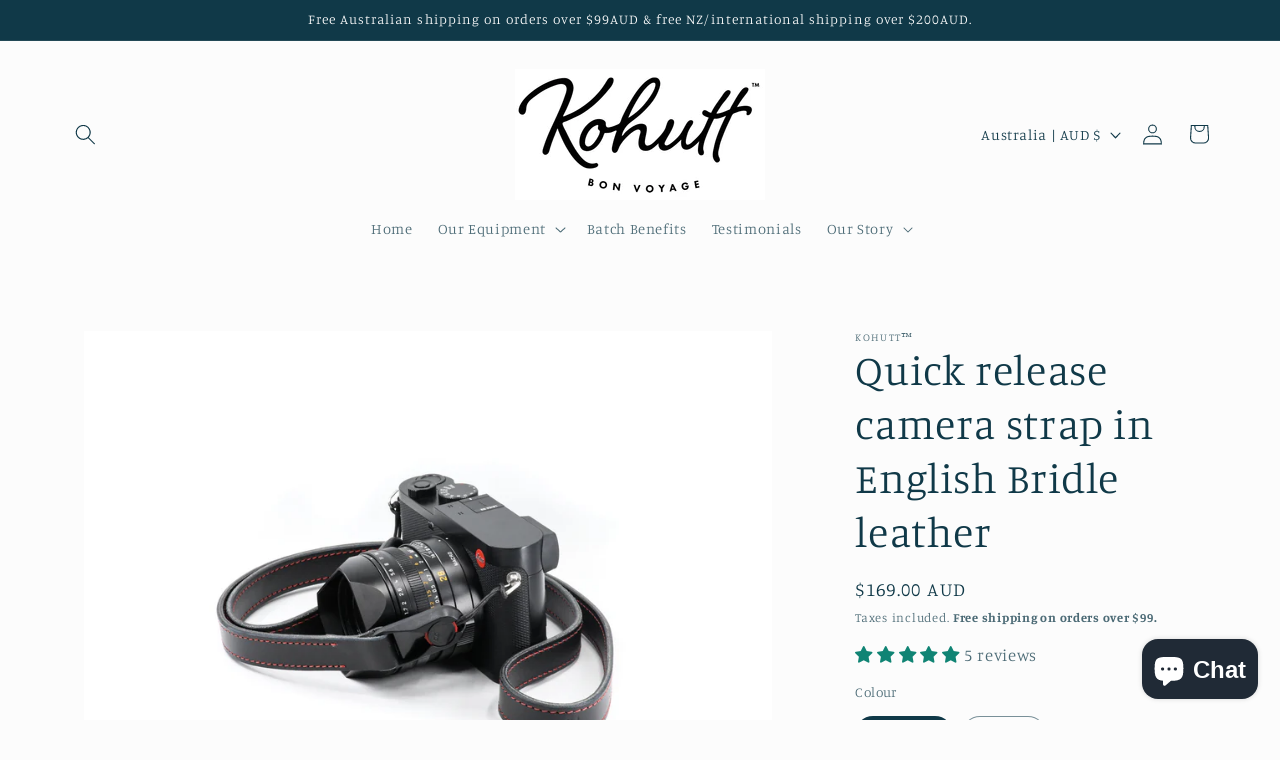

--- FILE ---
content_type: text/javascript; charset=utf-8
request_url: https://kohutt.com.au/products/quick-release-leather-camera-strap.js?currency=AUD&country=AU
body_size: 2271
content:
{"id":6700123488358,"title":"Quick release camera strap in English Bridle leather","handle":"quick-release-leather-camera-strap","description":"\u003cdiv id=\"yui_3_17_2_1_1646171678623_885\" data-content-field=\"excerpt\" class=\"ProductItem-details-excerpt\"\u003e\n\u003cp\u003e\u003cstrong\u003eNote: These will not be shipping until the third week of January, 2026\u003c\/strong\u003e\u003c\/p\u003e\n\u003cp\u003eUpgrade your photography gear with our Tasmanian made, premium full-grain Italian leather camera strap, integrated with Peak Design quick-release anchor links for effortless removal or swapping to a secondary camera. This versatile strap comes with anchors for two cameras, making it perfect for professional photographers or hobbyists on the go.\u003c\/p\u003e\n\u003cp\u003eOur camera strap is compatible with all standard cameras, and its timeless design adds a touch of elegance to your photography setup. Whether you're a professional photographer or an enthusiast, our full-grain Italian leather camera strap is the perfect addition to your gear collection.\u003c\/p\u003e\n\u003cp style=\"white-space: pre-wrap;\" class=\"\"\u003e\u003cstrong\u003eColour reference photo:\u003c\/strong\u003e Whiskey, black, caramel.\u003c\/p\u003e\n\u003cul\u003e\n\u003cli\u003eHandmade in Tasmania\u003c\/li\u003e\n\u003cli\u003eIncludes set of genuine Peak Design anchor links (4x anchors for 2x cameras)\u003c\/li\u003e\n\u003cli\u003e3.5mm thick full-grain Italian leather with hand burnished edges\u003c\/li\u003e\n\u003cli\u003e20mm wide\u003c\/li\u003e\n\u003cli\u003eChoice of 100cm, 110cm, 120cm lengths (overall leather strap not including anchor - 100cm is the most common length) - length can sometimes vary up to 2cm due to hide size restrictions.\u003c\/li\u003e\n\u003c\/ul\u003e\n\u003cul data-rte-list=\"default\"\u003e\u003c\/ul\u003e\n\u003cul data-rte-list=\"default\"\u003e\u003c\/ul\u003e\n\u003cp class=\"\" data-rte-list=\"default\"\u003eLeica Q2 pictured, however this strap system is suitable for all cameras.\u003c\/p\u003e\n\u003c\/div\u003e","published_at":"2025-12-28T06:27:36+11:00","created_at":"2022-03-02T08:56:40+11:00","vendor":"Kohutt™","type":"","tags":["camera strap for two cameras","comfortable camera strap","Compatible with standard cameras","durable camera strap.","Effortless removal and swapping","Extended shooting sessions","full-grain leather camera strap","Italian leather camera strap","Perfect gear addition","Premium full-grain Italian leather","Professional photographers and hobbyists","quick-release anchor links","Spontaneous photo opportunities","Superior comfort and durability","Tasmanian made camera strap","Timeless design and elegance","Upgrade photography gear","Versatile strap for two cameras"],"price":16900,"price_min":16900,"price_max":16900,"available":true,"price_varies":false,"compare_at_price":null,"compare_at_price_min":0,"compare_at_price_max":0,"compare_at_price_varies":false,"variants":[{"id":40210044878950,"title":"Whisky \/ Red (Leica) \/ 100cm","option1":"Whisky","option2":"Red (Leica)","option3":"100cm","sku":"","requires_shipping":true,"taxable":true,"featured_image":null,"available":true,"name":"Quick release camera strap in English Bridle leather - Whisky \/ Red (Leica) \/ 100cm","public_title":"Whisky \/ Red (Leica) \/ 100cm","options":["Whisky","Red (Leica)","100cm"],"price":16900,"weight":0,"compare_at_price":null,"inventory_management":"shopify","barcode":"","requires_selling_plan":false,"selling_plan_allocations":[]},{"id":40304171090022,"title":"Whisky \/ Red (Leica) \/ 110cm","option1":"Whisky","option2":"Red (Leica)","option3":"110cm","sku":"","requires_shipping":true,"taxable":true,"featured_image":null,"available":true,"name":"Quick release camera strap in English Bridle leather - Whisky \/ Red (Leica) \/ 110cm","public_title":"Whisky \/ Red (Leica) \/ 110cm","options":["Whisky","Red (Leica)","110cm"],"price":16900,"weight":0,"compare_at_price":null,"inventory_management":"shopify","barcode":"","requires_selling_plan":false,"selling_plan_allocations":[]},{"id":40304171122790,"title":"Whisky \/ Red (Leica) \/ 120cm","option1":"Whisky","option2":"Red (Leica)","option3":"120cm","sku":"","requires_shipping":true,"taxable":true,"featured_image":null,"available":true,"name":"Quick release camera strap in English Bridle leather - Whisky \/ Red (Leica) \/ 120cm","public_title":"Whisky \/ Red (Leica) \/ 120cm","options":["Whisky","Red (Leica)","120cm"],"price":16900,"weight":0,"compare_at_price":null,"inventory_management":"shopify","barcode":"","requires_selling_plan":false,"selling_plan_allocations":[]},{"id":42594985377894,"title":"Whisky \/ Red (Leica) \/ Custom (email after ordering with length)","option1":"Whisky","option2":"Red (Leica)","option3":"Custom (email after ordering with length)","sku":null,"requires_shipping":true,"taxable":true,"featured_image":null,"available":true,"name":"Quick release camera strap in English Bridle leather - Whisky \/ Red (Leica) \/ Custom (email after ordering with length)","public_title":"Whisky \/ Red (Leica) \/ Custom (email after ordering with length)","options":["Whisky","Red (Leica)","Custom (email after ordering with length)"],"price":16900,"weight":0,"compare_at_price":null,"inventory_management":"shopify","barcode":"","requires_selling_plan":false,"selling_plan_allocations":[]},{"id":40210044911718,"title":"Whisky \/ Black \/ 100cm","option1":"Whisky","option2":"Black","option3":"100cm","sku":"","requires_shipping":true,"taxable":true,"featured_image":null,"available":true,"name":"Quick release camera strap in English Bridle leather - Whisky \/ Black \/ 100cm","public_title":"Whisky \/ Black \/ 100cm","options":["Whisky","Black","100cm"],"price":16900,"weight":0,"compare_at_price":null,"inventory_management":"shopify","barcode":"","requires_selling_plan":false,"selling_plan_allocations":[]},{"id":40304171155558,"title":"Whisky \/ Black \/ 110cm","option1":"Whisky","option2":"Black","option3":"110cm","sku":"","requires_shipping":true,"taxable":true,"featured_image":null,"available":true,"name":"Quick release camera strap in English Bridle leather - Whisky \/ Black \/ 110cm","public_title":"Whisky \/ Black \/ 110cm","options":["Whisky","Black","110cm"],"price":16900,"weight":0,"compare_at_price":null,"inventory_management":"shopify","barcode":"","requires_selling_plan":false,"selling_plan_allocations":[]},{"id":40304171188326,"title":"Whisky \/ Black \/ 120cm","option1":"Whisky","option2":"Black","option3":"120cm","sku":"","requires_shipping":true,"taxable":true,"featured_image":null,"available":true,"name":"Quick release camera strap in English Bridle leather - Whisky \/ Black \/ 120cm","public_title":"Whisky \/ Black \/ 120cm","options":["Whisky","Black","120cm"],"price":16900,"weight":0,"compare_at_price":null,"inventory_management":"shopify","barcode":"","requires_selling_plan":false,"selling_plan_allocations":[]},{"id":42594985410662,"title":"Whisky \/ Black \/ Custom (email after ordering with length)","option1":"Whisky","option2":"Black","option3":"Custom (email after ordering with length)","sku":null,"requires_shipping":true,"taxable":true,"featured_image":null,"available":true,"name":"Quick release camera strap in English Bridle leather - Whisky \/ Black \/ Custom (email after ordering with length)","public_title":"Whisky \/ Black \/ Custom (email after ordering with length)","options":["Whisky","Black","Custom (email after ordering with length)"],"price":16900,"weight":0,"compare_at_price":null,"inventory_management":"shopify","barcode":"","requires_selling_plan":false,"selling_plan_allocations":[]},{"id":40210044944486,"title":"Whisky \/ Off-white \/ 100cm","option1":"Whisky","option2":"Off-white","option3":"100cm","sku":"","requires_shipping":true,"taxable":true,"featured_image":null,"available":true,"name":"Quick release camera strap in English Bridle leather - Whisky \/ Off-white \/ 100cm","public_title":"Whisky \/ Off-white \/ 100cm","options":["Whisky","Off-white","100cm"],"price":16900,"weight":0,"compare_at_price":null,"inventory_management":"shopify","barcode":"","requires_selling_plan":false,"selling_plan_allocations":[]},{"id":40304171221094,"title":"Whisky \/ Off-white \/ 110cm","option1":"Whisky","option2":"Off-white","option3":"110cm","sku":"","requires_shipping":true,"taxable":true,"featured_image":null,"available":true,"name":"Quick release camera strap in English Bridle leather - Whisky \/ Off-white \/ 110cm","public_title":"Whisky \/ Off-white \/ 110cm","options":["Whisky","Off-white","110cm"],"price":16900,"weight":0,"compare_at_price":null,"inventory_management":"shopify","barcode":"","requires_selling_plan":false,"selling_plan_allocations":[]},{"id":40304171253862,"title":"Whisky \/ Off-white \/ 120cm","option1":"Whisky","option2":"Off-white","option3":"120cm","sku":"","requires_shipping":true,"taxable":true,"featured_image":null,"available":true,"name":"Quick release camera strap in English Bridle leather - Whisky \/ Off-white \/ 120cm","public_title":"Whisky \/ Off-white \/ 120cm","options":["Whisky","Off-white","120cm"],"price":16900,"weight":0,"compare_at_price":null,"inventory_management":"shopify","barcode":"","requires_selling_plan":false,"selling_plan_allocations":[]},{"id":42594985443430,"title":"Whisky \/ Off-white \/ Custom (email after ordering with length)","option1":"Whisky","option2":"Off-white","option3":"Custom (email after ordering with length)","sku":null,"requires_shipping":true,"taxable":true,"featured_image":null,"available":true,"name":"Quick release camera strap in English Bridle leather - Whisky \/ Off-white \/ Custom (email after ordering with length)","public_title":"Whisky \/ Off-white \/ Custom (email after ordering with length)","options":["Whisky","Off-white","Custom (email after ordering with length)"],"price":16900,"weight":0,"compare_at_price":null,"inventory_management":"shopify","barcode":"","requires_selling_plan":false,"selling_plan_allocations":[]},{"id":40210044977254,"title":"Whisky \/ Brown \/ 100cm","option1":"Whisky","option2":"Brown","option3":"100cm","sku":"","requires_shipping":true,"taxable":true,"featured_image":null,"available":true,"name":"Quick release camera strap in English Bridle leather - Whisky \/ Brown \/ 100cm","public_title":"Whisky \/ Brown \/ 100cm","options":["Whisky","Brown","100cm"],"price":16900,"weight":0,"compare_at_price":null,"inventory_management":"shopify","barcode":"","requires_selling_plan":false,"selling_plan_allocations":[]},{"id":40304171286630,"title":"Whisky \/ Brown \/ 110cm","option1":"Whisky","option2":"Brown","option3":"110cm","sku":"","requires_shipping":true,"taxable":true,"featured_image":null,"available":true,"name":"Quick release camera strap in English Bridle leather - Whisky \/ Brown \/ 110cm","public_title":"Whisky \/ Brown \/ 110cm","options":["Whisky","Brown","110cm"],"price":16900,"weight":0,"compare_at_price":null,"inventory_management":"shopify","barcode":"","requires_selling_plan":false,"selling_plan_allocations":[]},{"id":40304171319398,"title":"Whisky \/ Brown \/ 120cm","option1":"Whisky","option2":"Brown","option3":"120cm","sku":"","requires_shipping":true,"taxable":true,"featured_image":null,"available":true,"name":"Quick release camera strap in English Bridle leather - Whisky \/ Brown \/ 120cm","public_title":"Whisky \/ Brown \/ 120cm","options":["Whisky","Brown","120cm"],"price":16900,"weight":0,"compare_at_price":null,"inventory_management":"shopify","barcode":"","requires_selling_plan":false,"selling_plan_allocations":[]},{"id":42594985476198,"title":"Whisky \/ Brown \/ Custom (email after ordering with length)","option1":"Whisky","option2":"Brown","option3":"Custom (email after ordering with length)","sku":null,"requires_shipping":true,"taxable":true,"featured_image":null,"available":true,"name":"Quick release camera strap in English Bridle leather - Whisky \/ Brown \/ Custom (email after ordering with length)","public_title":"Whisky \/ Brown \/ Custom (email after ordering with length)","options":["Whisky","Brown","Custom (email after ordering with length)"],"price":16900,"weight":0,"compare_at_price":null,"inventory_management":"shopify","barcode":"","requires_selling_plan":false,"selling_plan_allocations":[]},{"id":40210045141094,"title":"Black \/ Red (Leica) \/ 100cm","option1":"Black","option2":"Red (Leica)","option3":"100cm","sku":"","requires_shipping":true,"taxable":true,"featured_image":null,"available":false,"name":"Quick release camera strap in English Bridle leather - Black \/ Red (Leica) \/ 100cm","public_title":"Black \/ Red (Leica) \/ 100cm","options":["Black","Red (Leica)","100cm"],"price":16900,"weight":0,"compare_at_price":null,"inventory_management":"shopify","barcode":"","requires_selling_plan":false,"selling_plan_allocations":[]},{"id":40304171614310,"title":"Black \/ Red (Leica) \/ 110cm","option1":"Black","option2":"Red (Leica)","option3":"110cm","sku":"","requires_shipping":true,"taxable":true,"featured_image":null,"available":true,"name":"Quick release camera strap in English Bridle leather - Black \/ Red (Leica) \/ 110cm","public_title":"Black \/ Red (Leica) \/ 110cm","options":["Black","Red (Leica)","110cm"],"price":16900,"weight":0,"compare_at_price":null,"inventory_management":"shopify","barcode":"","requires_selling_plan":false,"selling_plan_allocations":[]},{"id":40304171647078,"title":"Black \/ Red (Leica) \/ 120cm","option1":"Black","option2":"Red (Leica)","option3":"120cm","sku":"","requires_shipping":true,"taxable":true,"featured_image":null,"available":true,"name":"Quick release camera strap in English Bridle leather - Black \/ Red (Leica) \/ 120cm","public_title":"Black \/ Red (Leica) \/ 120cm","options":["Black","Red (Leica)","120cm"],"price":16900,"weight":0,"compare_at_price":null,"inventory_management":"shopify","barcode":"","requires_selling_plan":false,"selling_plan_allocations":[]},{"id":42594985508966,"title":"Black \/ Red (Leica) \/ Custom (email after ordering with length)","option1":"Black","option2":"Red (Leica)","option3":"Custom (email after ordering with length)","sku":null,"requires_shipping":true,"taxable":true,"featured_image":null,"available":true,"name":"Quick release camera strap in English Bridle leather - Black \/ Red (Leica) \/ Custom (email after ordering with length)","public_title":"Black \/ Red (Leica) \/ Custom (email after ordering with length)","options":["Black","Red (Leica)","Custom (email after ordering with length)"],"price":16900,"weight":0,"compare_at_price":null,"inventory_management":"shopify","barcode":"","requires_selling_plan":false,"selling_plan_allocations":[]},{"id":40210045173862,"title":"Black \/ Black \/ 100cm","option1":"Black","option2":"Black","option3":"100cm","sku":"","requires_shipping":true,"taxable":true,"featured_image":null,"available":true,"name":"Quick release camera strap in English Bridle leather - Black \/ Black \/ 100cm","public_title":"Black \/ Black \/ 100cm","options":["Black","Black","100cm"],"price":16900,"weight":0,"compare_at_price":null,"inventory_management":"shopify","barcode":"","requires_selling_plan":false,"selling_plan_allocations":[]},{"id":40304171679846,"title":"Black \/ Black \/ 110cm","option1":"Black","option2":"Black","option3":"110cm","sku":"","requires_shipping":true,"taxable":true,"featured_image":null,"available":true,"name":"Quick release camera strap in English Bridle leather - Black \/ Black \/ 110cm","public_title":"Black \/ Black \/ 110cm","options":["Black","Black","110cm"],"price":16900,"weight":0,"compare_at_price":null,"inventory_management":"shopify","barcode":"","requires_selling_plan":false,"selling_plan_allocations":[]},{"id":40304171712614,"title":"Black \/ Black \/ 120cm","option1":"Black","option2":"Black","option3":"120cm","sku":"","requires_shipping":true,"taxable":true,"featured_image":null,"available":true,"name":"Quick release camera strap in English Bridle leather - Black \/ Black \/ 120cm","public_title":"Black \/ Black \/ 120cm","options":["Black","Black","120cm"],"price":16900,"weight":0,"compare_at_price":null,"inventory_management":"shopify","barcode":"","requires_selling_plan":false,"selling_plan_allocations":[]},{"id":42594985541734,"title":"Black \/ Black \/ Custom (email after ordering with length)","option1":"Black","option2":"Black","option3":"Custom (email after ordering with length)","sku":null,"requires_shipping":true,"taxable":true,"featured_image":null,"available":true,"name":"Quick release camera strap in English Bridle leather - Black \/ Black \/ Custom (email after ordering with length)","public_title":"Black \/ Black \/ Custom (email after ordering with length)","options":["Black","Black","Custom (email after ordering with length)"],"price":16900,"weight":0,"compare_at_price":null,"inventory_management":"shopify","barcode":"","requires_selling_plan":false,"selling_plan_allocations":[]},{"id":40210045206630,"title":"Black \/ Off-white \/ 100cm","option1":"Black","option2":"Off-white","option3":"100cm","sku":"","requires_shipping":true,"taxable":true,"featured_image":null,"available":true,"name":"Quick release camera strap in English Bridle leather - Black \/ Off-white \/ 100cm","public_title":"Black \/ Off-white \/ 100cm","options":["Black","Off-white","100cm"],"price":16900,"weight":0,"compare_at_price":null,"inventory_management":"shopify","barcode":"","requires_selling_plan":false,"selling_plan_allocations":[]},{"id":40304171745382,"title":"Black \/ Off-white \/ 110cm","option1":"Black","option2":"Off-white","option3":"110cm","sku":"","requires_shipping":true,"taxable":true,"featured_image":null,"available":true,"name":"Quick release camera strap in English Bridle leather - Black \/ Off-white \/ 110cm","public_title":"Black \/ Off-white \/ 110cm","options":["Black","Off-white","110cm"],"price":16900,"weight":0,"compare_at_price":null,"inventory_management":"shopify","barcode":"","requires_selling_plan":false,"selling_plan_allocations":[]},{"id":40304171778150,"title":"Black \/ Off-white \/ 120cm","option1":"Black","option2":"Off-white","option3":"120cm","sku":"","requires_shipping":true,"taxable":true,"featured_image":null,"available":true,"name":"Quick release camera strap in English Bridle leather - Black \/ Off-white \/ 120cm","public_title":"Black \/ Off-white \/ 120cm","options":["Black","Off-white","120cm"],"price":16900,"weight":0,"compare_at_price":null,"inventory_management":"shopify","barcode":"","requires_selling_plan":false,"selling_plan_allocations":[]},{"id":42594985574502,"title":"Black \/ Off-white \/ Custom (email after ordering with length)","option1":"Black","option2":"Off-white","option3":"Custom (email after ordering with length)","sku":null,"requires_shipping":true,"taxable":true,"featured_image":null,"available":true,"name":"Quick release camera strap in English Bridle leather - Black \/ Off-white \/ Custom (email after ordering with length)","public_title":"Black \/ Off-white \/ Custom (email after ordering with length)","options":["Black","Off-white","Custom (email after ordering with length)"],"price":16900,"weight":0,"compare_at_price":null,"inventory_management":"shopify","barcode":"","requires_selling_plan":false,"selling_plan_allocations":[]},{"id":40210045239398,"title":"Black \/ Brown \/ 100cm","option1":"Black","option2":"Brown","option3":"100cm","sku":"","requires_shipping":true,"taxable":true,"featured_image":null,"available":true,"name":"Quick release camera strap in English Bridle leather - Black \/ Brown \/ 100cm","public_title":"Black \/ Brown \/ 100cm","options":["Black","Brown","100cm"],"price":16900,"weight":0,"compare_at_price":null,"inventory_management":"shopify","barcode":"","requires_selling_plan":false,"selling_plan_allocations":[]},{"id":40304171810918,"title":"Black \/ Brown \/ 110cm","option1":"Black","option2":"Brown","option3":"110cm","sku":"","requires_shipping":true,"taxable":true,"featured_image":null,"available":true,"name":"Quick release camera strap in English Bridle leather - Black \/ Brown \/ 110cm","public_title":"Black \/ Brown \/ 110cm","options":["Black","Brown","110cm"],"price":16900,"weight":0,"compare_at_price":null,"inventory_management":"shopify","barcode":"","requires_selling_plan":false,"selling_plan_allocations":[]},{"id":40304171843686,"title":"Black \/ Brown \/ 120cm","option1":"Black","option2":"Brown","option3":"120cm","sku":"","requires_shipping":true,"taxable":true,"featured_image":null,"available":true,"name":"Quick release camera strap in English Bridle leather - Black \/ Brown \/ 120cm","public_title":"Black \/ Brown \/ 120cm","options":["Black","Brown","120cm"],"price":16900,"weight":0,"compare_at_price":null,"inventory_management":"shopify","barcode":"","requires_selling_plan":false,"selling_plan_allocations":[]},{"id":42594985607270,"title":"Black \/ Brown \/ Custom (email after ordering with length)","option1":"Black","option2":"Brown","option3":"Custom (email after ordering with length)","sku":null,"requires_shipping":true,"taxable":true,"featured_image":null,"available":true,"name":"Quick release camera strap in English Bridle leather - Black \/ Brown \/ Custom (email after ordering with length)","public_title":"Black \/ Brown \/ Custom (email after ordering with length)","options":["Black","Brown","Custom (email after ordering with length)"],"price":16900,"weight":0,"compare_at_price":null,"inventory_management":"shopify","barcode":"","requires_selling_plan":false,"selling_plan_allocations":[]}],"images":["\/\/cdn.shopify.com\/s\/files\/1\/0045\/3348\/5668\/products\/english-bridle-camera-strap-with-quick-release-anchors-879990.jpg?v=1695872605","\/\/cdn.shopify.com\/s\/files\/1\/0045\/3348\/5668\/products\/full-grain-leather-camera-strap-with-quick-release-anchors-289960.jpg?v=1695808179","\/\/cdn.shopify.com\/s\/files\/1\/0045\/3348\/5668\/products\/full-grain-leather-camera-strap-with-quick-release-anchors-204159.jpg?v=1695808179","\/\/cdn.shopify.com\/s\/files\/1\/0045\/3348\/5668\/products\/full-grain-leather-camera-strap-with-quick-release-anchors-326084.jpg?v=1695808179","\/\/cdn.shopify.com\/s\/files\/1\/0045\/3348\/5668\/products\/full-grain-leather-camera-strap-with-quick-release-anchors-846985.png?v=1695808179"],"featured_image":"\/\/cdn.shopify.com\/s\/files\/1\/0045\/3348\/5668\/products\/english-bridle-camera-strap-with-quick-release-anchors-879990.jpg?v=1695872605","options":[{"name":"Colour","position":1,"values":["Whisky","Black"]},{"name":"Stitch colour","position":2,"values":["Red (Leica)","Black","Off-white","Brown"]},{"name":"Size","position":3,"values":["100cm","110cm","120cm","Custom (email after ordering with length)"]}],"url":"\/products\/quick-release-leather-camera-strap","media":[{"alt":"English Bridle camera strap with quick release anchors - Kohutt™ | Enduring Handcrafted Goods","id":21979646853222,"position":1,"preview_image":{"aspect_ratio":1.251,"height":2399,"width":3000,"src":"https:\/\/cdn.shopify.com\/s\/files\/1\/0045\/3348\/5668\/products\/english-bridle-camera-strap-with-quick-release-anchors-879990.jpg?v=1695872605"},"aspect_ratio":1.251,"height":2399,"media_type":"image","src":"https:\/\/cdn.shopify.com\/s\/files\/1\/0045\/3348\/5668\/products\/english-bridle-camera-strap-with-quick-release-anchors-879990.jpg?v=1695872605","width":3000},{"alt":"Full grain leather camera strap with quick release anchors - Kohutt™ - made in Tasmania","id":21911412867174,"position":2,"preview_image":{"aspect_ratio":1.0,"height":2500,"width":2500,"src":"https:\/\/cdn.shopify.com\/s\/files\/1\/0045\/3348\/5668\/products\/full-grain-leather-camera-strap-with-quick-release-anchors-289960.jpg?v=1695808179"},"aspect_ratio":1.0,"height":2500,"media_type":"image","src":"https:\/\/cdn.shopify.com\/s\/files\/1\/0045\/3348\/5668\/products\/full-grain-leather-camera-strap-with-quick-release-anchors-289960.jpg?v=1695808179","width":2500},{"alt":"Full grain leather camera strap with quick release anchors - Kohutt™ - made in Tasmania","id":21911412899942,"position":3,"preview_image":{"aspect_ratio":1.0,"height":3000,"width":3000,"src":"https:\/\/cdn.shopify.com\/s\/files\/1\/0045\/3348\/5668\/products\/full-grain-leather-camera-strap-with-quick-release-anchors-204159.jpg?v=1695808179"},"aspect_ratio":1.0,"height":3000,"media_type":"image","src":"https:\/\/cdn.shopify.com\/s\/files\/1\/0045\/3348\/5668\/products\/full-grain-leather-camera-strap-with-quick-release-anchors-204159.jpg?v=1695808179","width":3000},{"alt":"Full grain leather camera strap with quick release anchors - Kohutt™ - made in Tasmania","id":21911412932710,"position":4,"preview_image":{"aspect_ratio":1.25,"height":1600,"width":2000,"src":"https:\/\/cdn.shopify.com\/s\/files\/1\/0045\/3348\/5668\/products\/full-grain-leather-camera-strap-with-quick-release-anchors-326084.jpg?v=1695808179"},"aspect_ratio":1.25,"height":1600,"media_type":"image","src":"https:\/\/cdn.shopify.com\/s\/files\/1\/0045\/3348\/5668\/products\/full-grain-leather-camera-strap-with-quick-release-anchors-326084.jpg?v=1695808179","width":2000},{"alt":"Full grain leather camera strap with quick release anchors - Kohutt™ - made in Tasmania","id":21911412965478,"position":5,"preview_image":{"aspect_ratio":1.0,"height":1538,"width":1538,"src":"https:\/\/cdn.shopify.com\/s\/files\/1\/0045\/3348\/5668\/products\/full-grain-leather-camera-strap-with-quick-release-anchors-846985.png?v=1695808179"},"aspect_ratio":1.0,"height":1538,"media_type":"image","src":"https:\/\/cdn.shopify.com\/s\/files\/1\/0045\/3348\/5668\/products\/full-grain-leather-camera-strap-with-quick-release-anchors-846985.png?v=1695808179","width":1538}],"requires_selling_plan":false,"selling_plan_groups":[]}

--- FILE ---
content_type: text/javascript; charset=utf-8
request_url: https://kohutt.com.au/products/avis-option-1718778587327-947073.js
body_size: 433
content:
{"id":7324606038118,"title":"Personalise with name\/number\/initials","handle":"avis-option-1718778587327-947073","description":null,"published_at":"2025-12-27T07:27:37+11:00","created_at":"2024-06-19T16:29:47+10:00","vendor":"Kohutt™ | Borne of the Sea","type":"Avis-add-charge","tags":["avisplus-product-options"],"price":2500,"price_min":2500,"price_max":2500,"available":true,"price_varies":false,"compare_at_price":null,"compare_at_price_min":0,"compare_at_price_max":0,"compare_at_price_varies":false,"variants":[{"id":41735529267302,"title":"Default Title","option1":"Default Title","option2":null,"option3":null,"sku":"","requires_shipping":true,"taxable":true,"featured_image":null,"available":true,"name":"Personalise with name\/number\/initials","public_title":null,"options":["Default Title"],"price":2500,"weight":0,"compare_at_price":null,"inventory_management":null,"barcode":null,"requires_selling_plan":false,"selling_plan_allocations":[]}],"images":[],"featured_image":null,"options":[{"name":"Title","position":1,"values":["Default Title"]}],"url":"\/products\/avis-option-1718778587327-947073","requires_selling_plan":false,"selling_plan_groups":[]}

--- FILE ---
content_type: application/x-javascript; charset=utf-8
request_url: https://bundler.nice-team.net/app/shop/status/kohutt.myshopify.com.js?1768998669
body_size: 62
content:
var bundler_settings_updated='1717481656';